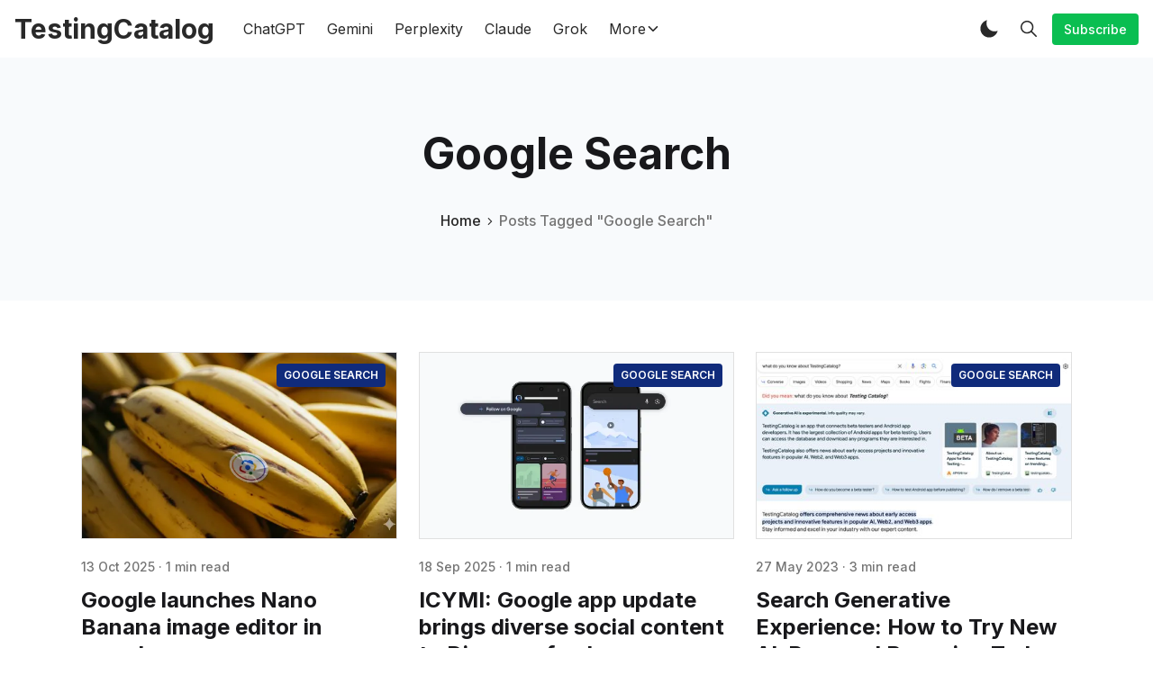

--- FILE ---
content_type: text/html; charset=utf-8
request_url: https://www.testingcatalog.com/tag/google-search/
body_size: 14286
content:
<!DOCTYPE html>
<!--
    Design by:
    ——————————
        GODO FREDO
        ✉ https://godofredo.ninja
        ✎ @GodoFredoNinja
        ✈ Lima - Perú
-->
<html lang="en">
<head>
    <meta charset="utf-8" />
    <meta http-equiv="X-UA-Compatible" content="IE=edge" />

    <title>Google Search - TestingCatalog</title>

    <meta name="HandheldFriendly" content="True" />
    <meta name="viewport" content="width=device-width, initial-scale=1">

    <script>
        if (localStorage.theme === 'dark' || (!('theme' in localStorage) && window.matchMedia('(prefers-color-scheme: dark)').matches)) {
            document.querySelector('html').classList.add('dark');
        } else {
            document.querySelector('html').classList.remove('dark');
        }
    </script>

    <link rel="preload" href="https://fonts.googleapis.com/css2?family=Inter:wght@400;500;600;700&family=PT+Serif:ital,wght@0,400;0,700;1,400&display=swap" as="style" onload="this.onload=null;this.rel='stylesheet'"/>
    <noscript><link rel="preconnect" href="https://fonts.gstatic.com"><link href="https://fonts.googleapis.com/css2?family=Inter:wght@400;500;600;700&family=PT+Serif:ital,wght@0,400;0,700;1,400&display=swap" rel="stylesheet"></noscript>

    <link rel="stylesheet" type="text/css" href="https://www.testingcatalog.com/assets/styles/main.css?v=941aff9904"/>


    <script type="application/ld+json">
    {
        "@context": "https://schema.org",
        "@type": "WebSite",
        "publisher": {
            "@type": "Organization",
            "name": "TestingCatalog",
            "url": "https://www.testingcatalog.com/",
            "logo": {
                "@type": "ImageObject",
                "url": "https://www.testingcatalog.com/content/images/size/w256h256/2023/01/5iVVRzJO_400x400.jpeg",
                "width": 60,
                "height": 60
            }
        },
        "name": "TestingCatalog",
        "url": "https://www.testingcatalog.com/",
        "mainEntityOfPage": "https://www.testingcatalog.com/",
        "description": "Short news about early access projects and recent features on popular AI, web2 and web3 apps for bloggers, content creators, degens and other professionals"
    }
    </script>

    <link rel="icon" href="https://www.testingcatalog.com/content/images/size/w256h256/2023/01/5iVVRzJO_400x400.jpeg" type="image/jpeg">
    <link rel="canonical" href="https://www.testingcatalog.com/tag/google-search/">
    <meta name="referrer" content="no-referrer-when-downgrade">
    
    <meta property="og:site_name" content="TestingCatalog">
    <meta property="og:type" content="website">
    <meta property="og:title" content="Google Search - TestingCatalog">
    <meta property="og:description" content="Reporting AI nonsense. A future news media, driven by virtual assistants">
    <meta property="og:url" content="https://www.testingcatalog.com/tag/google-search/">
    <meta property="article:publisher" content="https://www.facebook.com/testingcatalog">
    <meta name="twitter:card" content="summary">
    <meta name="twitter:title" content="Google Search - TestingCatalog">
    <meta name="twitter:description" content="Reporting AI nonsense. A future news media, driven by virtual assistants">
    <meta name="twitter:url" content="https://www.testingcatalog.com/tag/google-search/">
    <meta name="twitter:site" content="@testingcatalog">
    
    <script type="application/ld+json">
{
    "@context": "https://schema.org",
    "@type": "Series",
    "publisher": {
        "@type": "Organization",
        "name": "TestingCatalog",
        "url": "https://www.testingcatalog.com/",
        "logo": {
            "@type": "ImageObject",
            "url": "https://www.testingcatalog.com/content/images/size/w256h256/2023/01/5iVVRzJO_400x400.jpeg",
            "width": 60,
            "height": 60
        }
    },
    "url": "https://www.testingcatalog.com/tag/google-search/",
    "name": "Google Search",
    "mainEntityOfPage": "https://www.testingcatalog.com/tag/google-search/"
}
    </script>

    <meta name="generator" content="Ghost 6.12">
    <link rel="alternate" type="application/rss+xml" title="TestingCatalog" href="https://www.testingcatalog.com/rss/">
    <script defer src="https://cdn.jsdelivr.net/ghost/portal@~2.56/umd/portal.min.js" data-i18n="true" data-ghost="https://www.testingcatalog.com/" data-key="7fe9f798ac0518647464548787" data-api="https://testingcatalog.ghost.io/ghost/api/content/" data-locale="en" crossorigin="anonymous"></script><style id="gh-members-styles">.gh-post-upgrade-cta-content,
.gh-post-upgrade-cta {
    display: flex;
    flex-direction: column;
    align-items: center;
    font-family: -apple-system, BlinkMacSystemFont, 'Segoe UI', Roboto, Oxygen, Ubuntu, Cantarell, 'Open Sans', 'Helvetica Neue', sans-serif;
    text-align: center;
    width: 100%;
    color: #ffffff;
    font-size: 16px;
}

.gh-post-upgrade-cta-content {
    border-radius: 8px;
    padding: 40px 4vw;
}

.gh-post-upgrade-cta h2 {
    color: #ffffff;
    font-size: 28px;
    letter-spacing: -0.2px;
    margin: 0;
    padding: 0;
}

.gh-post-upgrade-cta p {
    margin: 20px 0 0;
    padding: 0;
}

.gh-post-upgrade-cta small {
    font-size: 16px;
    letter-spacing: -0.2px;
}

.gh-post-upgrade-cta a {
    color: #ffffff;
    cursor: pointer;
    font-weight: 500;
    box-shadow: none;
    text-decoration: underline;
}

.gh-post-upgrade-cta a:hover {
    color: #ffffff;
    opacity: 0.8;
    box-shadow: none;
    text-decoration: underline;
}

.gh-post-upgrade-cta a.gh-btn {
    display: block;
    background: #ffffff;
    text-decoration: none;
    margin: 28px 0 0;
    padding: 8px 18px;
    border-radius: 4px;
    font-size: 16px;
    font-weight: 600;
}

.gh-post-upgrade-cta a.gh-btn:hover {
    opacity: 0.92;
}</style><script async src="https://js.stripe.com/v3/"></script>
    <script defer src="https://cdn.jsdelivr.net/ghost/sodo-search@~1.8/umd/sodo-search.min.js" data-key="7fe9f798ac0518647464548787" data-styles="https://cdn.jsdelivr.net/ghost/sodo-search@~1.8/umd/main.css" data-sodo-search="https://testingcatalog.ghost.io/" data-locale="en" crossorigin="anonymous"></script>
    
    <link href="https://www.testingcatalog.com/webmentions/receive/" rel="webmention">
    <script defer src="/public/cards.min.js?v=941aff9904"></script>
    <link rel="stylesheet" type="text/css" href="/public/cards.min.css?v=941aff9904">
    <script defer src="/public/member-attribution.min.js?v=941aff9904"></script>
    <script defer src="/public/ghost-stats.min.js?v=941aff9904" data-stringify-payload="false" data-datasource="analytics_events" data-storage="localStorage" data-host="https://www.testingcatalog.com/.ghost/analytics/api/v1/page_hit"  tb_site_uuid="2a1b1782-8506-4d7d-bf53-ad3fb52e2a0f" tb_post_uuid="undefined" tb_post_type="null" tb_member_uuid="undefined" tb_member_status="undefined"></script><style>:root {--ghost-accent-color: #0abe51;}</style>
    
<script>
function myScripts() {

   // Paste here your scripts that use cookies requiring consent. See examples below

   // Google Analytics, you need to change 'UA-00000000-1' to your ID
      (function(i,s,o,g,r,a,m){i['GoogleAnalyticsObject']=r;i[r]=i[r]||function(){
          (i[r].q=i[r].q||[]).push(arguments)},i[r].l=1*new Date();a=s.createElement(o),
          m=s.getElementsByTagName(o)[0];a.async=1;a.src=g;m.parentNode.insertBefore(a,m)
      })(window,document,'script','//www.google-analytics.com/analytics.js','ga');
      ga('create', 'UA-61343676-4', 'auto');
      ga('send', 'pageview');

   // Facebook Pixel Code, you need to change '000000000000000' to your PixelID

}
</script>

<!-- <script data-ad-client="ca-pub-6041447045919502" async src="https://pagead2.googlesyndication.com/pagead/js/adsbygoogle.js">
</script> -->
<script async src="https://pagead2.googlesyndication.com/pagead/js/adsbygoogle.js?client=ca-pub-7720198515757425"
     crossorigin="anonymous"></script>

<!-- Google tag (gtag.js) -->
<script async src="https://www.googletagmanager.com/gtag/js?id=G-PQ6XBF19W0"></script>
<script>
  window.dataLayer = window.dataLayer || [];
  function gtag(){dataLayer.push(arguments);}
  gtag('js', new Date());

  gtag('config', 'G-PQ6XBF19W0');
</script>

<!-- Google Tag Manager -->
<script>(function(w,d,s,l,i){w[l]=w[l]||[];w[l].push({'gtm.start':
new Date().getTime(),event:'gtm.js'});var f=d.getElementsByTagName(s)[0],
j=d.createElement(s),dl=l!='dataLayer'?'&l='+l:'';j.async=true;j.src=
'https://www.googletagmanager.com/gtm.js?id='+i+dl;f.parentNode.insertBefore(j,f);
})(window,document,'script','dataLayer','GTM-KV5QNWZ');</script>
<!-- End Google Tag Manager -->

<style>
    a[data-portal="account/plans"] {
        display: none;
    }
    a[data-portal="signin"] {
        display: none;
    }
    #account-menu {
        display: none;
    }
</style>
    <link rel="preconnect" href="https://fonts.bunny.net"><link rel="stylesheet" href="https://fonts.bunny.net/css?family=roboto:400,500,700"><style>:root {--gh-font-heading: Roboto;--gh-font-body: Roboto;}</style>

    
</head>
<body class="is-tag">
    <div class="simply-viewport flex flex-col justify-start">
        

        <header class="header js-header h-16 w-full text-sm flex items-center sticky top-0 z-20">
    <div class="header-wrap mx-auto flex items-center flex-auto px-4 w-full max-w-extreme">
        <div class="header-left mr-5 flex flex-none items-center">
            <a href="https://www.testingcatalog.com"
                class="header-logo inline-block leading-none godo-tracking"
                data-event-category="Header"
                data-event-action="Logo"
                data-event-label="Click"
                data-event-non-interaction="true">
                    <span class="text-3xl font-bold text-logo">TestingCatalog</span>
            </a>
        </div>

                

<nav class="header-center mainMenu relative flex items-center pr-5 grow overflow-auto lg:overflow-visible">
    <ul itemscope
        itemtype="http://www.schema.org/SiteNavigationElement"
        class="nav hidden lg:flex whitespace-nowrap">

        <li itemprop="name">
            <a itemprop="url"
                href="https://www.testingcatalog.com/tag/chatgpt/"
                class="mainMenu-link godo-tracking h-16 flex items-center p-3 text-base text-header-link hover:text-primary"
                data-event-category="Header"
                data-event-action="Menu"
                data-event-label="ChatGPT"
                data-event-non-interaction="true">
                ChatGPT
            </a>
        </li>
        <li itemprop="name">
            <a itemprop="url"
                href="https://www.testingcatalog.com/tag/gemini/"
                class="mainMenu-link godo-tracking h-16 flex items-center p-3 text-base text-header-link hover:text-primary"
                data-event-category="Header"
                data-event-action="Menu"
                data-event-label="Gemini"
                data-event-non-interaction="true">
                Gemini
            </a>
        </li>
        <li itemprop="name">
            <a itemprop="url"
                href="https://www.testingcatalog.com/tag/perplexity/"
                class="mainMenu-link godo-tracking h-16 flex items-center p-3 text-base text-header-link hover:text-primary"
                data-event-category="Header"
                data-event-action="Menu"
                data-event-label="Perplexity"
                data-event-non-interaction="true">
                Perplexity
            </a>
        </li>
        <li itemprop="name">
            <a itemprop="url"
                href="https://www.testingcatalog.com/tag/claude/"
                class="mainMenu-link godo-tracking h-16 flex items-center p-3 text-base text-header-link hover:text-primary"
                data-event-category="Header"
                data-event-action="Menu"
                data-event-label="Claude"
                data-event-non-interaction="true">
                Claude
            </a>
        </li>
        <li itemprop="name">
            <a itemprop="url"
                href="https://www.testingcatalog.com/tag/grok/"
                class="mainMenu-link godo-tracking h-16 flex items-center p-3 text-base text-header-link hover:text-primary"
                data-event-category="Header"
                data-event-action="Menu"
                data-event-label="Grok"
                data-event-non-interaction="true">
                Grok
            </a>
        </li>

        <li class="dropdown is-hoverable">
            <a href="#" class="mainMenu-link dropdown-trigger h-16 flex items-center p-3 text-base text-header-link hover:text-primary">
                <span>More</span>
                <svg class="icon is-small transform rotate-90"><use xlink:href="#icon-arrow-forward"></use></svg>
            </a>
            <div class="dropdown-menu whitespace-normal">
                <div class="dropdown-content">
                    <div class="js-dropdown-menu text-base"></div>
                    <hr class="dropdown-divider my-3">
                    <div class="js-social-media social-media social-media">
    <a class="godo-tracking p-2 inline-block hover:opacity-70"
        data-event-category="Header"
        data-event-action="Social"
        data-event-label="Facebook"
        data-event-non-interaction="true"
        title="Facebook testingcatalog"
        aria-label="Facebook testingcatalog"
        href="https://www.facebook.com/testingcatalog"
        target="_blank"
        rel="noopener noreferrer">
        <svg class="icon icon--facebook"><use xlink:href="#icon-facebook"></use></svg>
    </a>

    <a class="godo-tracking p-2 inline-block hover:opacity-70"
        data-event-category="Header"
        data-event-action="Social"
        data-event-label="Twitter"
        data-event-non-interaction="true"
        title="Twitter @testingcatalog"
        aria-label="Twitter @testingcatalog"
        href="https://x.com/testingcatalog"
        target="_blank"
        rel="noopener noreferrer">
        <svg class="icon icon--twitter"><use xlink:href="#icon-twitter"></use></svg>
    </a>
</div>                </div>
            </div>
        </li>

    </ul>
</nav>



        <div class="header-right flex-none flex justify-end items-center">
            <a role="button" class="js-dark-mode button is-white items-center mr-2" aria-label="Dark and Light Mode">
                <svg class="icon icon--moon m-0" style="margin-right:calc(-0.5em - 1px)"><use xlink:href="#icon-moon"></use></svg>
                <svg class="icon icon--sunny m-0 hidden" style="margin-left:calc(-0.5em - 1px)"><use xlink:href="#icon-sunny"></use></svg>
            </a>

            <a href="#/search"
                role="button"
                aria-label="Toggle Search"
                class="godo-tracking button is-white mr-2"
                aria-haspopup="true"
                data-event-category="Header"
                data-event-action="Search"
                data-event-label="Click"
                data-event-non-interaction="true"
                data-ghost-search>
                <svg class="icon icon--search"><use xlink:href="#icon-search"></use></svg>
            </a>

            
<a data-portal="signin" class="button is-white mr-2 text-sm font-medium hidden md:flex" href="#/portal/signin">Log in</a>
<a data-portal="signup" class="button is-primary text-sm font-medium hidden md:flex" href="#/portal/signup">Subscribe</a>



            <a href="javascript:;" role="button" aria-label="Show Navigation Menu" class="js-menu-toggle menu-burger button is-white relative lg:hidden"><span></span><span></span><span></span></a>
        </div>
    </div>
</header>

<div class="nav-mob fixed inset-0 pt-16 header-bg h-screen z-10 w-full text-center overflow-y-auto lg:hidden">
    <div class="nav-mob-wrap absolute inset-0 top-16 pt-5 flex flex-col">

        
        <div class="py-4 flex justify-center md:hidden">
            <a data-portal="signin" class="button mr-2 is-black text-sm font-medium" href="#">Log in</a>
            <a data-portal="account/plans" class="button is-primary text-sm font-medium" href="#">Subscribe</a>
        </div>
        


        <div class="py-4 flex-auto">

<ul>
    <li>
        <a href="https://www.testingcatalog.com/tag/chatgpt/" class="block px-5 py-2 font-medium text-22 leading-tight">ChatGPT</a>
    </li>
    <li>
        <a href="https://www.testingcatalog.com/tag/gemini/" class="block px-5 py-2 font-medium text-22 leading-tight">Gemini</a>
    </li>
    <li>
        <a href="https://www.testingcatalog.com/tag/perplexity/" class="block px-5 py-2 font-medium text-22 leading-tight">Perplexity</a>
    </li>
    <li>
        <a href="https://www.testingcatalog.com/tag/claude/" class="block px-5 py-2 font-medium text-22 leading-tight">Claude</a>
    </li>
    <li>
        <a href="https://www.testingcatalog.com/tag/grok/" class="block px-5 py-2 font-medium text-22 leading-tight">Grok</a>
    </li>
</ul>

</div>

        <div class="js-social-media social-media nav-mob-social-media social-media is-inline py-4">
    <a class="godo-tracking p-2 inline-block hover:opacity-70"
        data-event-category="Header"
        data-event-action="Social"
        data-event-label="Facebook"
        data-event-non-interaction="true"
        title="Facebook testingcatalog"
        aria-label="Facebook testingcatalog"
        href="https://www.facebook.com/testingcatalog"
        target="_blank"
        rel="noopener noreferrer">
        <svg class="icon icon--facebook"><use xlink:href="#icon-facebook"></use></svg>
    </a>

    <a class="godo-tracking p-2 inline-block hover:opacity-70"
        data-event-category="Header"
        data-event-action="Social"
        data-event-label="Twitter"
        data-event-non-interaction="true"
        title="Twitter @testingcatalog"
        aria-label="Twitter @testingcatalog"
        href="https://x.com/testingcatalog"
        target="_blank"
        rel="noopener noreferrer">
        <svg class="icon icon--twitter"><use xlink:href="#icon-twitter"></use></svg>
    </a>
</div>    </div>
</div>

        <main class="simply-main relative min-h-lg">



<section class="tag py-12 md:py-vw6 bg-gray-150">
    <div class="mx-auto px-4 max-w-5xl text-center">
        <h1 class="capitalize text-4xl text-title lg:text-5xl">Google Search</h1>

        <div class="text-center font-medium mt-8">
            <a class="hover:text-primary" href="https://www.testingcatalog.com">Home</a>
            <svg class="icon h-3 w-3"><use xlink:href="#icon-arrow-forward"></use></svg>
            <span class="text-gray-500">Posts Tagged "Google Search"</span>
        </div>

        
    </div>
</section>

<div class="site-post py-vmin8 px-4">
    <div class="js-feed-entry mx-auto max-w-1100 grid md:grid-cols-2 lg:grid-cols-3 gap-6">
            <article class="story js-story flex flex-col grow relative mb-3">
        <figure class="story-image mb-5 h-52 relative border border-gray-300 bg-gray-200 overflow-hidden">
            <a href="/google-launches-nano-banana-image-editor-in-search/">
                <img class="story-img inset-image block blur-up lazyload"
                    src="[data-uri]"
                    data-srcset="/content/images/size/w100/2025/10/BananaLens-2096x1182.width-1200.format-webp.webp 100w,
                        /content/images/size/w300/2025/10/BananaLens-2096x1182.width-1200.format-webp.webp 300w,
                        /content/images/size/w600/2025/10/BananaLens-2096x1182.width-1200.format-webp.webp 600w,
                        /content/images/size/w1000/2025/10/BananaLens-2096x1182.width-1200.format-webp.webp 1000w"
                    data-sizes="auto"
                    alt="Image: Google"
                />
            </a>

            <a href="https://www.testingcatalog.com/tag/google-search/"
    title="Go to Google Search"
    class="py-1 px-2 rounded inline-block text-xs bg-dark-blue-500 text-white font-semibold uppercase absolute top-3 right-3"
    >
    Google Search
</a>
        </figure>

        <div class="story-body flex flex-col grow">
            <div class="hh-date flex items-center mb-3 text-sm font-medium text-gray-500">
    <time class="datetime capitalize" datetime="2025-10-13" title="Updated 13 Oct 2025">13 Oct 2025</time>
    <span class="bull mx-1">·</span>
    <span class="readingTime cursor-default" title="1 min read">1 min read</span>
    
</div>

            <h2 class="story-title text-2xl font-sans text-title leading-tight mb-3"><a href="/google-launches-nano-banana-image-editor-in-search/" class="block">Google launches Nano Banana image editor in search</a></h2>

            <p class="story-excerpt mb-5 text-lg leading-normal text-gray-500">
                <a href="/google-launches-nano-banana-image-editor-in-search/" class="block line-clamp-3">What&#39;s new? Google has launched Nano Banana to edit images in search with crop, resize, brightness, contrast and annotate; available on desktop and mobile in many regions;</a>
            </p>


            <a href="/google-launches-nano-banana-image-editor-in-search/" class="link is-hover font-medium">Read more<svg class="icon is-medium"><use xlink:href="#icon-arrow"></use></svg></a>
        </div>

</article>            <article class="story js-story flex flex-col grow relative mb-3">
        <figure class="story-image mb-5 h-52 relative border border-gray-300 bg-gray-200 overflow-hidden">
            <a href="/google-app-update-brings-diverse-social-content-to-discover-feed/">
                <img class="story-img inset-image block blur-up lazyload"
                    src="[data-uri]"
                    data-srcset="/content/images/size/w100/2025/09/Discover_hero.width-2200.format-webp.webp 100w,
                        /content/images/size/w300/2025/09/Discover_hero.width-2200.format-webp.webp 300w,
                        /content/images/size/w600/2025/09/Discover_hero.width-2200.format-webp.webp 600w,
                        /content/images/size/w1000/2025/09/Discover_hero.width-2200.format-webp.webp 1000w"
                    data-sizes="auto"
                    alt="Image: Google"
                />
            </a>

            <a href="https://www.testingcatalog.com/tag/google-search/"
    title="Go to Google Search"
    class="py-1 px-2 rounded inline-block text-xs bg-dark-blue-500 text-white font-semibold uppercase absolute top-3 right-3"
    >
    Google Search
</a>
        </figure>

        <div class="story-body flex flex-col grow">
            <div class="hh-date flex items-center mb-3 text-sm font-medium text-gray-500">
    <time class="datetime capitalize" datetime="2025-09-18" title="Updated 18 Sep 2025">18 Sep 2025</time>
    <span class="bull mx-1">·</span>
    <span class="readingTime cursor-default" title="1 min read">1 min read</span>
    
</div>

            <h2 class="story-title text-2xl font-sans text-title leading-tight mb-3"><a href="/google-app-update-brings-diverse-social-content-to-discover-feed/" class="block">ICYMI: Google app update brings diverse social content to Discover feed</a></h2>

            <p class="story-excerpt mb-5 text-lg leading-normal text-gray-500">
                <a href="/google-app-update-brings-diverse-social-content-to-discover-feed/" class="block line-clamp-3">What&#39;s new? Google app update delivers a discover feed with posts from X, Instagram and YouTube Shorts; new follow and preview options let users view creators&#39; latest content;</a>
            </p>


            <a href="/google-app-update-brings-diverse-social-content-to-discover-feed/" class="link is-hover font-medium">Read more<svg class="icon is-medium"><use xlink:href="#icon-arrow"></use></svg></a>
        </div>

</article>            <article class="story js-story flex flex-col grow relative mb-3">
        <figure class="story-image mb-5 h-52 relative border border-gray-300 bg-gray-200 overflow-hidden">
            <a href="/generative-google-search-how-to-experience-ai-powered-browsing-today/">
                <img class="story-img inset-image block blur-up lazyload"
                    src="[data-uri]"
                    data-srcset="/content/images/size/w100/2023/05/screenshot-www.google.com-2023.05.27-08_42_17.jpg 100w,
                        /content/images/size/w300/2023/05/screenshot-www.google.com-2023.05.27-08_42_17.jpg 300w,
                        /content/images/size/w600/2023/05/screenshot-www.google.com-2023.05.27-08_42_17.jpg 600w,
                        /content/images/size/w1000/2023/05/screenshot-www.google.com-2023.05.27-08_42_17.jpg 1000w"
                    data-sizes="auto"
                    alt="Search Generative Experience: How to Try New AI-Powered Browsing Today"
                />
            </a>

            <a href="https://www.testingcatalog.com/tag/google-search/"
    title="Go to Google Search"
    class="py-1 px-2 rounded inline-block text-xs bg-dark-blue-500 text-white font-semibold uppercase absolute top-3 right-3"
    >
    Google Search
</a>
        </figure>

        <div class="story-body flex flex-col grow">
            <div class="hh-date flex items-center mb-3 text-sm font-medium text-gray-500">
    <time class="datetime capitalize" datetime="2023-05-27" title="Updated 19 Nov 2023">27 May 2023</time>
    <span class="bull mx-1">·</span>
    <span class="readingTime cursor-default" title="3 min read">3 min read</span>
    
</div>

            <h2 class="story-title text-2xl font-sans text-title leading-tight mb-3"><a href="/generative-google-search-how-to-experience-ai-powered-browsing-today/" class="block">Search Generative Experience: How to Try New AI-Powered Browsing Today</a></h2>

            <p class="story-excerpt mb-5 text-lg leading-normal text-gray-500">
                <a href="/generative-google-search-how-to-experience-ai-powered-browsing-today/" class="block line-clamp-3">🧪 Early Access guide to SGE, Search Generative Experience from Google. Find out how to try it yourself from anywhere via Google Search Labs</a>
            </p>


            <a href="/generative-google-search-how-to-experience-ai-powered-browsing-today/" class="link is-hover font-medium">Read more<svg class="icon is-medium"><use xlink:href="#icon-arrow"></use></svg></a>
        </div>

</article>            <article class="story js-story flex flex-col grow relative mb-3">
        <figure class="story-image mb-5 h-52 relative border border-gray-300 bg-gray-200 overflow-hidden">
            <a href="/now-you-can-turn-off-personal-results-from-google-search-results-on-android/">
                <img class="story-img inset-image block blur-up lazyload"
                    src="[data-uri]"
                    data-srcset="/content/images/size/w100/2021/09/9f9138ab-aae1-48e7-a441-0ec22f980bea.jpeg 100w,
                        /content/images/size/w300/2021/09/9f9138ab-aae1-48e7-a441-0ec22f980bea.jpeg 300w,
                        /content/images/size/w600/2021/09/9f9138ab-aae1-48e7-a441-0ec22f980bea.jpeg 600w,
                        /content/images/size/w1000/2021/09/9f9138ab-aae1-48e7-a441-0ec22f980bea.jpeg 1000w"
                    data-sizes="auto"
                    alt="Now you can turn off personal results from Google Search results on Android"
                />
            </a>

            <a href="https://www.testingcatalog.com/tag/google-search/"
    title="Go to Google Search"
    class="py-1 px-2 rounded inline-block text-xs bg-dark-blue-500 text-white font-semibold uppercase absolute top-3 right-3"
    >
    Google Search
</a>
        </figure>

        <div class="story-body flex flex-col grow">
            <div class="hh-date flex items-center mb-3 text-sm font-medium text-gray-500">
    <time class="datetime capitalize" datetime="2021-09-21" title="Updated 19 Nov 2023">21 Sep 2021</time>
    <span class="bull mx-1">·</span>
    <span class="readingTime cursor-default" title="1 min read">1 min read</span>
    
</div>

            <h2 class="story-title text-2xl font-sans text-title leading-tight mb-3"><a href="/now-you-can-turn-off-personal-results-from-google-search-results-on-android/" class="block">Now you can turn off personal results from Google Search results on Android</a></h2>

            <p class="story-excerpt mb-5 text-lg leading-normal text-gray-500">
                <a href="/now-you-can-turn-off-personal-results-from-google-search-results-on-android/" class="block line-clamp-3">This setting also exists on the web and now you can find it in the Android app as well. With this toggle, you can disable or enable personal recommendations, autocomplete</a>
            </p>


            <a href="/now-you-can-turn-off-personal-results-from-google-search-results-on-android/" class="link is-hover font-medium">Read more<svg class="icon is-medium"><use xlink:href="#icon-arrow"></use></svg></a>
        </div>

</article>            <article class="story js-story flex flex-col grow relative mb-3">
        <figure class="story-image mb-5 h-52 relative border border-gray-300 bg-gray-200 overflow-hidden">
            <a href="/google-is-pushing-new-stock-market-watchlist-notifications-along-with-an-updated-finance-layout/">
                <img class="story-img inset-image block blur-up lazyload"
                    src="[data-uri]"
                    data-srcset="/content/images/size/w100/2021/03/photo5409067918819438968.jpg 100w,
                        /content/images/size/w300/2021/03/photo5409067918819438968.jpg 300w,
                        /content/images/size/w600/2021/03/photo5409067918819438968.jpg 600w,
                        /content/images/size/w1000/2021/03/photo5409067918819438968.jpg 1000w"
                    data-sizes="auto"
                    alt="Google is pushing stock market watchlist notifications along with an updated finance layout"
                />
            </a>

            <a href="https://www.testingcatalog.com/tag/google-assistant/"
    title="Go to Google Assistant"
    class="py-1 px-2 rounded inline-block text-xs bg-dark-blue-500 text-white font-semibold uppercase absolute top-3 right-3"
    >
    Google Assistant
</a>
        </figure>

        <div class="story-body flex flex-col grow">
            <div class="hh-date flex items-center mb-3 text-sm font-medium text-gray-500">
    <time class="datetime capitalize" datetime="2021-03-29" title="Updated 19 Nov 2023">29 Mar 2021</time>
    <span class="bull mx-1">·</span>
    <span class="readingTime cursor-default" title="2 min read">2 min read</span>
    
</div>

            <h2 class="story-title text-2xl font-sans text-title leading-tight mb-3"><a href="/google-is-pushing-new-stock-market-watchlist-notifications-along-with-an-updated-finance-layout/" class="block">Google is pushing stock market watchlist notifications along with an updated finance layout</a></h2>

            <p class="story-excerpt mb-5 text-lg leading-normal text-gray-500">
                <a href="/google-is-pushing-new-stock-market-watchlist-notifications-along-with-an-updated-finance-layout/" class="block line-clamp-3">If you have stock tickers that you are watching via Google or Google Assistant, you may receive a push notification with &quot;how your watchlist did today&quot;. This push</a>
            </p>


            <a href="/google-is-pushing-new-stock-market-watchlist-notifications-along-with-an-updated-finance-layout/" class="link is-hover font-medium">Read more<svg class="icon is-medium"><use xlink:href="#icon-arrow"></use></svg></a>
        </div>

</article>            <article class="story js-story flex flex-col grow relative mb-3">
        <figure class="story-image mb-5 h-52 relative border border-gray-300 bg-gray-200 overflow-hidden">
            <a href="/google-app-for-android-pushed-its-new-designs-of-lenses-icon-voice-search-view-and-more/">
                <img class="story-img inset-image block blur-up lazyload"
                    src="[data-uri]"
                    data-srcset="/content/images/size/w100/2021/03/photo5397925820170875253.jpg 100w,
                        /content/images/size/w300/2021/03/photo5397925820170875253.jpg 300w,
                        /content/images/size/w600/2021/03/photo5397925820170875253.jpg 600w,
                        /content/images/size/w1000/2021/03/photo5397925820170875253.jpg 1000w"
                    data-sizes="auto"
                    alt="Google app for Android pushed its new designs of Lenses icon, Voice Search view, and more"
                />
            </a>

            <a href="https://www.testingcatalog.com/tag/google-search/"
    title="Go to Google Search"
    class="py-1 px-2 rounded inline-block text-xs bg-dark-blue-500 text-white font-semibold uppercase absolute top-3 right-3"
    >
    Google Search
</a>
        </figure>

        <div class="story-body flex flex-col grow">
            <div class="hh-date flex items-center mb-3 text-sm font-medium text-gray-500">
    <time class="datetime capitalize" datetime="2021-03-26" title="Updated 19 Nov 2023">26 Mar 2021</time>
    <span class="bull mx-1">·</span>
    <span class="readingTime cursor-default" title="1 min read">1 min read</span>
    
</div>

            <h2 class="story-title text-2xl font-sans text-title leading-tight mb-3"><a href="/google-app-for-android-pushed-its-new-designs-of-lenses-icon-voice-search-view-and-more/" class="block">Google app for Android pushed its new designs of Lenses icon, Voice Search view, and more</a></h2>

            <p class="story-excerpt mb-5 text-lg leading-normal text-gray-500">
                <a href="/google-app-for-android-pushed-its-new-designs-of-lenses-icon-voice-search-view-and-more/" class="block line-clamp-3">Most of these changes were reported earlier here and there and this time Google app got another rollout wave that made these changes available to more people.

To know how</a>
            </p>


            <a href="/google-app-for-android-pushed-its-new-designs-of-lenses-icon-voice-search-view-and-more/" class="link is-hover font-medium">Read more<svg class="icon is-medium"><use xlink:href="#icon-arrow"></use></svg></a>
        </div>

</article>            <article class="story js-story flex flex-col grow relative mb-3">
        <figure class="story-image mb-5 h-52 relative border border-gray-300 bg-gray-200 overflow-hidden">
            <a href="/google-search-app-is-testing-a-bottom-bar-that-shows-other-web-results-for-a-particular-webpage/">
                <img class="story-img inset-image block blur-up lazyload"
                    src="[data-uri]"
                    data-srcset="/content/images/size/w100/2021/02/photo5269226120123888289.jpg 100w,
                        /content/images/size/w300/2021/02/photo5269226120123888289.jpg 300w,
                        /content/images/size/w600/2021/02/photo5269226120123888289.jpg 600w,
                        /content/images/size/w1000/2021/02/photo5269226120123888289.jpg 1000w"
                    data-sizes="auto"
                    alt="Google search app for Android is testing a bottom bar that shows other web results for the topic"
                />
            </a>

            <a href="https://www.testingcatalog.com/tag/google-apps/"
    title="Go to Google Apps"
    class="py-1 px-2 rounded inline-block text-xs bg-dark-blue-500 text-white font-semibold uppercase absolute top-3 right-3"
    >
    Google Apps
</a>
        </figure>

        <div class="story-body flex flex-col grow">
            <div class="hh-date flex items-center mb-3 text-sm font-medium text-gray-500">
    <time class="datetime capitalize" datetime="2021-02-10" title="Updated 19 Nov 2023">10 Feb 2021</time>
    <span class="bull mx-1">·</span>
    <span class="readingTime cursor-default" title="1 min read">1 min read</span>
    
</div>

            <h2 class="story-title text-2xl font-sans text-title leading-tight mb-3"><a href="/google-search-app-is-testing-a-bottom-bar-that-shows-other-web-results-for-a-particular-webpage/" class="block">Google search app for Android is testing a bottom bar that shows other web results for the topic</a></h2>

            <p class="story-excerpt mb-5 text-lg leading-normal text-gray-500">
                <a href="/google-search-app-is-testing-a-bottom-bar-that-shows-other-web-results-for-a-particular-webpage/" class="block line-clamp-3">This feature is reported to be available to more users (I have it on beta). When you open a page from Google&#39;s discovery tab, you can swipe up</a>
            </p>


            <a href="/google-search-app-is-testing-a-bottom-bar-that-shows-other-web-results-for-a-particular-webpage/" class="link is-hover font-medium">Read more<svg class="icon is-medium"><use xlink:href="#icon-arrow"></use></svg></a>
        </div>

</article>    </div>

    <nav class="pagination flex items-center mt-20 justify-center space-x-4" role="navigation">

    <div class="page-nums space-x-4"></div>

</nav>



</div></main>

        

        <footer class="footer pt-10">
    <section class="mx-auto container">
        <div class="row grid gap-16 lg:grid-cols-3 lg:gap-6">
            <div class="footer-items">
                <h3 class="text-white mb-5 text-xl">About Us</h3>
                <p class="mb-4">Reporting AI nonsense. A future news media, driven by virtual assistants 🤖</p>

                <div class="js-social-media social-media footer-social-media">
    <a class="godo-tracking p-2 inline-block hover:opacity-70"
        data-event-category="Header"
        data-event-action="Social"
        data-event-label="Facebook"
        data-event-non-interaction="true"
        title="Facebook testingcatalog"
        aria-label="Facebook testingcatalog"
        href="https://www.facebook.com/testingcatalog"
        target="_blank"
        rel="noopener noreferrer">
        <svg class="icon icon--facebook"><use xlink:href="#icon-facebook"></use></svg>
    </a>

    <a class="godo-tracking p-2 inline-block hover:opacity-70"
        data-event-category="Header"
        data-event-action="Social"
        data-event-label="Twitter"
        data-event-non-interaction="true"
        title="Twitter @testingcatalog"
        aria-label="Twitter @testingcatalog"
        href="https://x.com/testingcatalog"
        target="_blank"
        rel="noopener noreferrer">
        <svg class="icon icon--twitter"><use xlink:href="#icon-twitter"></use></svg>
    </a>
</div>            </div>

            <div class="footer-items footer-tags leading-tight px-4">
                <h3 class="text-white mb-5 text-xl">Tags</h3>
                
                <div class="mb-3 flex items-center justify-between">
                    <a href="https://www.testingcatalog.com/tag/ai/"
                        title="Latest AI News &amp; Updates"
                        class="capitalize pl-3 border-l-3 border-primary"
                        style="border-color:#ff0000">
                        Latest AI News &amp; Updates
                    </a>
                    <div class="footer-arrow"></div>
                </div>
                
                <div class="mb-3 flex items-center justify-between">
                    <a href="https://www.testingcatalog.com/tag/chatgpt/"
                        title="ChatGPT News"
                        class="capitalize pl-3 border-l-3 border-primary"
                        style="border-color:#f18484">
                        ChatGPT News
                    </a>
                    <div class="footer-arrow"></div>
                </div>
                
                <div class="mb-3 flex items-center justify-between">
                    <a href="https://www.testingcatalog.com/tag/leak/"
                        title="AI Leaks &amp; Rumors 👀"
                        class="capitalize pl-3 border-l-3 border-primary"
                        >
                        AI Leaks &amp; Rumors 👀
                    </a>
                    <div class="footer-arrow"></div>
                </div>
                
                <div class="mb-3 flex items-center justify-between">
                    <a href="https://www.testingcatalog.com/tag/social-apps/"
                        title="Social Apps"
                        class="capitalize pl-3 border-l-3 border-primary"
                        >
                        Social Apps
                    </a>
                    <div class="footer-arrow"></div>
                </div>
                
                <div class="mb-3 flex items-center justify-between">
                    <a href="https://www.testingcatalog.com/tag/release/"
                        title="Release"
                        class="capitalize pl-3 border-l-3 border-primary"
                        >
                        Release
                    </a>
                    <div class="footer-arrow"></div>
                </div>
                
            </div>

            <div class="footer-items">
                <h3 class="text-white mb-5 text-xl">Subscribe</h3>
                <p class="mb-4">Get the best viral stories straight into your inbox!</p>

                <form class="simply-form" data-members-form="subscribe">
                    <input
                        class="footer-form-input"
                        data-members-email
                        type="email"
                        placeholder="youremail@example.com"
                        aria-label="youremail@example.com"
                        autocomplete="off"
                        required
                    />

                    <button class="button is-primary w-full mt-4" type="submit">
                        <span class="button-content">Continue</span>
                        <svg class="button-loader icon is-stroke animate-spin hidden" xmlns="http://www.w3.org/2000/svg" fill="none" viewBox="0 0 24 24">
    <circle class="opacity-25" cx="12" cy="12" r="10" stroke="currentColor" stroke-width="4"></circle>
    <path class="opacity-75" fill="currentColor" d="M4 12a8 8 0 018-8V0C5.373 0 0 5.373 0 12h4zm2 5.291A7.962 7.962 0 014 12H0c0 3.042 1.135 5.824 3 7.938l3-2.647z"></path>
</svg>                    </button>

                    <div class="message-success p-2 rounded-md mt-4 hidden text-sm">
                        <span class="bg-success w-3 h-3 rounded-full inline-block"></span>
                        <strong>Great!</strong> Check your inbox and click the link to confirm your subscription
                    </div>

                    <div class="message-error p-2 rounded-md mt-4 hidden text-sm">
                        <span class="bg-danger w-3 h-3 rounded-full inline-block"></span>
                        Please enter a valid email address!
                    </div>
                </form>
            </div>
        </div>


        <div class="footer-bottom text-center text-sm py-8 mt-8 flex flex-col justify-between lg:items-baseline lg:flex-row lg:text-left">
            <div class="py-4 lg:py-0 flex-none lg:order-1">
<nav class="menu-secondary">
    <ul itemscope itemtype="http://www.schema.org/SiteNavigationElement" role="menu">

        <li itemprop="name" role="menuitem" class="inline-block separator">
            <a itemprop="url" href="https://twitter.com/testingcatalog"
                class="godo-tracking hover:text-primary font-medium p-2 inline-block"
                data-event-category="Footer"
                data-event-action="Menu"
                data-event-label="X"
                data-event-non-interaction="true">X</a>
        </li>
        <li itemprop="name" role="menuitem" class="inline-block separator">
            <a itemprop="url" href="https://t.me/testingcatalog"
                class="godo-tracking hover:text-primary font-medium p-2 inline-block"
                data-event-category="Footer"
                data-event-action="Menu"
                data-event-label="Telegram"
                data-event-non-interaction="true">Telegram</a>
        </li>
        <li itemprop="name" role="menuitem" class="inline-block separator">
            <a itemprop="url" href="https://www.testingcatalog.com/about/"
                class="godo-tracking hover:text-primary font-medium p-2 inline-block"
                data-event-category="Footer"
                data-event-action="Menu"
                data-event-label="About"
                data-event-non-interaction="true">About</a>
        </li>
        <li itemprop="name" role="menuitem" class="inline-block separator">
            <a itemprop="url" href="https://www.testingcatalog.com/contact-us/"
                class="godo-tracking hover:text-primary font-medium p-2 inline-block"
                data-event-category="Footer"
                data-event-action="Menu"
                data-event-label="Contact Us"
                data-event-non-interaction="true">Contact Us</a>
        </li>
        <li itemprop="name" role="menuitem" class="inline-block separator">
            <a itemprop="url" href="https://www.testingcatalog.com/terms/"
                class="godo-tracking hover:text-primary font-medium p-2 inline-block"
                data-event-category="Footer"
                data-event-action="Menu"
                data-event-label="Terms"
                data-event-non-interaction="true">Terms</a>
        </li>
        <li itemprop="name" role="menuitem" class="inline-block ">
            <a itemprop="url" href="https://www.testingcatalog.com/policy/"
                class="godo-tracking hover:text-primary font-medium p-2 inline-block"
                data-event-category="Footer"
                data-event-action="Menu"
                data-event-label="Policy"
                data-event-non-interaction="true">Policy</a>
        </li>

    </ul>
</nav>

</div>

            <div>
                &copy; 2026 TestingCatalog. All rights reserved. Design with
                <svg class="icon is-small animate-pulse text-red-600"><use xlink:href="#icon-heart"></use></svg>
                by
                <a href="https://godofredo.ninja" title="Developer FullStack.">@GodoFredoNinja</a>
            </div>
        </div>
    </section>
</footer>

        
    </div>

    <div class="loadingBar top-0 fixed right-0 left-0 hidden"></div>

    <svg aria-hidden="true" style="position:absolute;width:0;height:0" xmlns="http://www.w3.org/2000/svg" overflow="hidden"><defs><symbol id="icon-link" viewBox="0 0 32 32"><path stroke-linejoin="round" stroke-linecap="round" stroke-width="2.25" d="M13 22H9a6 6 0 110-12h4m6 0h4a6 6 0 110 12h-4m-8.794-6H21.92"/></symbol><symbol id="icon-map" viewBox="0 0 32 32"><path stroke-linejoin="round" stroke-linecap="round" stroke-width="2" d="M28 4L4 15.009h12.5a.5.5 0 01.5.5V28z"/></symbol><symbol id="icon-checkmark" viewBox="0 0 27 32"><path d="M13.333 27.111c6.136 0 11.111-4.974 11.111-11.111S19.47 4.889 13.333 4.889C7.197 4.889 2.222 9.863 2.222 16s4.974 11.111 11.111 11.111zm0 2.222C5.969 29.333 0 23.364 0 16S5.969 2.667 13.333 2.667 26.666 8.636 26.666 16s-5.969 13.333-13.333 13.333zm-1.592-10.398l-4.289-4.287-1.571 1.573 5.861 5.857 9.421-9.443-1.573-1.569-7.849 7.868z"/></symbol><symbol id="icon-sunny" viewBox="0 0 32 32"><path d="M16 24.188a.963.963 0 00-.963.962v2.887a.963.963 0 001.925 0V25.15a.963.963 0 00-.963-.962zM16 3a.963.963 0 00-.963.962v2.887a.963.963 0 001.925 0V3.961a.963.963 0 00-.963-.962zM7.813 16a.963.963 0 00-.963-.963H3.962a.963.963 0 000 1.925H6.85a.963.963 0 00.963-.963zm20.225-.963h-2.887a.963.963 0 000 1.925h2.887a.963.963 0 000-1.926zM9.531 21.506c-.256 0-.5.1-.681.281l-2.044 2.044c-.181.181-.281.425-.281.681a.96.96 0 00.962.962c.256 0 .5-.1.681-.281l2.044-2.044a.966.966 0 000-1.363.96.96 0 00-.681-.281zm12.938-11.012c.256 0 .5-.1.681-.281l2.044-2.044c.181-.181.281-.425.281-.681a.96.96 0 00-.962-.962c-.256 0-.5.1-.681.281l-2.044 2.044c-.181.181-.281.425-.281.681a.96.96 0 00.962.962zm-14.3-3.688c-.181-.181-.425-.281-.681-.281a.96.96 0 00-.962.962c0 .256.1.5.281.681l2.044 2.044c.181.181.425.281.681.281a.96.96 0 00.962-.962c0-.256-.1-.5-.281-.681L8.169 6.806zM23.15 21.788c-.181-.181-.425-.281-.681-.281s-.5.1-.681.281a.966.966 0 000 1.363l2.044 2.044c.181.181.425.281.681.281a.96.96 0 00.962-.962c0-.256-.1-.5-.281-.681l-2.044-2.044zM16 10c-3.306 0-6 2.694-6 6s2.694 6 6 6 6-2.694 6-6-2.694-6-6-6z"/></symbol><symbol id="icon-moon" viewBox="0 0 32 32"><path d="M12.188 7.813c0-1.644.331-3.206.931-4.631-5.7 1.381-9.931 6.513-9.931 12.631 0 7.175 5.825 13 13 13 6.119 0 11.25-4.231 12.631-9.931-1.425.6-2.994.931-4.631.931-6.625 0-12-5.375-12-12z"/></symbol><symbol id="icon-arrow" viewBox="0 0 32 32"><path d="M5.313 17.336h16.232l-7.481 7.481 1.937 1.87 10.688-10.688L16.001 5.311l-1.87 1.87 7.414 7.481H5.313v2.672z"/></symbol><symbol id="icon-close" viewBox="0 0 32 32"><path d="M25.313 8.55l-1.862-1.862-7.45 7.45-7.45-7.45L6.689 8.55l7.45 7.45-7.45 7.45 1.862 1.862 7.45-7.45 7.45 7.45 1.862-1.862-7.45-7.45z"/></symbol><symbol id="icon-comments" viewBox="0 0 32 32"><path d="M26.938 20.038c0-.275.075-.538.206-.762.038-.069.087-.131.131-.194A10.132 10.132 0 0029 13.438C29.019 7.675 24.156 3 18.144 3 12.9 3 8.525 6.569 7.5 11.306c-.15.694-.231 1.4-.231 2.138 0 5.769 4.675 10.569 10.688 10.569.956 0 2.244-.288 2.95-.481s1.406-.45 1.587-.519a1.644 1.644 0 011.212.019l3.544 1.256s.15.063.244.063c.275 0 .5-.219.5-.5a.805.805 0 00-.031-.169l-1.025-3.644z"/><path d="M19.906 24.531c-.225.063-.512.131-.825.2-.656.137-1.494.281-2.125.281-6.012 0-10.688-4.8-10.688-10.569 0-.412.044-.938.094-1.338.037-.269.081-.537.144-.8.063-.281.138-.563.219-.838l-.5.444C4.175 13.698 3 16.249 3 18.905c0 1.831.531 3.594 1.55 5.125.144.219.225.387.2.5s-.744 3.875-.744 3.875a.499.499 0 00.169.481.51.51 0 00.319.113.43.43 0 00.181-.038l3.506-1.381a.972.972 0 01.356-.069s.15-.012.394.081c1.181.462 2.487.75 3.794.75 2.912 0 5.65-1.256 7.506-3.444 0 0 .2-.275.431-.6a9.69 9.69 0 01-.756.231z"/></symbol><symbol id="icon-star" viewBox="0 0 32 32"><path d="M28.938 12h-9.194L16.95 3.662c-.137-.406-.519-.663-.95-.663s-.813.256-.95.663L12.256 12H3c-.55 0-1 .45-1 1 0 .056.006.119.019.169.013.219.112.463.419.706L9.994 19.2l-2.9 8.431c-.144.406 0 .863.344 1.125.181.131.35.244.563.244.206 0 .45-.106.625-.225l7.375-5.256 7.375 5.256c.175.125.419.225.625.225.212 0 .381-.106.556-.244a.99.99 0 00.344-1.125l-2.9-8.431 7.494-5.375.181-.156c.163-.175.325-.412.325-.669 0-.55-.512-1-1.063-1z"/></symbol><symbol id="icon-search" viewBox="0 0 32 32"><path d="M27.719 26.262l-6.675-6.738a9.547 9.547 0 002.094-5.969c0-5.281-4.281-9.563-9.569-9.563S4 8.279 4 13.561s4.281 9.563 9.569 9.563c2.287 0 4.381-.8 6.031-2.137l6.631 6.694a1.025 1.025 0 001.45.038 1.034 1.034 0 00.038-1.456zm-14.15-5.193c-2.006 0-3.894-.781-5.313-2.2s-2.2-3.306-2.2-5.306c0-2.006.781-3.894 2.2-5.306 1.419-1.419 3.306-2.2 5.313-2.2s3.894.781 5.313 2.2a7.46 7.46 0 012.2 5.306 7.438 7.438 0 01-2.2 5.306 7.464 7.464 0 01-5.313 2.2z"/></symbol><symbol id="icon-send" viewBox="0 0 32 32"><path d="M27.244 4.056l-22.944 10a.526.526 0 00.019.956l6.206 3.506a1 1 0 001.144-.113l12.238-10.55c.081-.069.275-.2.35-.125.081.081-.044.269-.113.35L13.556 20.005a.997.997 0 00-.1 1.194l4.056 6.506c.2.394.769.387.95-.012L27.95 4.749a.526.526 0 00-.706-.694z"/></symbol><symbol id="icon-heart" viewBox="0 0 32 32"><path d="M22 3.5h-.063c-2.481 0-4.675 1.313-5.938 3.25-1.262-1.938-3.456-3.25-5.938-3.25h-.063c-3.869.038-7 3.181-7 7.063 0 2.313 1.013 5.594 2.987 8.294 3.763 5.144 10.012 9.644 10.012 9.644s6.25-4.5 10.012-9.644c1.975-2.7 2.988-5.981 2.988-8.294 0-3.881-3.131-7.025-7-7.063z"/></symbol><symbol id="icon-rss" viewBox="0 0 32 32"><path d="M7.494 21.006A3.499 3.499 0 004 24.494c0 1.925 1.569 3.475 3.494 3.475 1.931 0 3.494-1.556 3.494-3.475s-1.563-3.488-3.494-3.488z"/><path d="M4 12v4.994c3 0 5.881.887 8 3.006s3 4.994 3 8h5c0-8.744-7.25-16-16-16z"/><path d="M4 4v4.994c10.688 0 18.994 8.312 18.994 19.006H28C28 14.769 17.25 4 4 4z"/></symbol><symbol id="icon-arrow-forward" viewBox="0 0 32 32"><path d="M18.381 16l-7.944-7.938c-.588-.588-.588-1.537 0-2.119s1.537-.581 2.125 0l9 8.994c.569.569.581 1.481.044 2.069l-9.037 9.056c-.294.294-.681.438-1.063.438s-.769-.144-1.063-.438a1.493 1.493 0 010-2.119l7.938-7.944z"/></symbol><symbol id="icon-twitter" viewBox="0 0 32 32"><path d="M30.75 6.844c-1.087.481-2.25.806-3.475.956a6.079 6.079 0 002.663-3.35 12.02 12.02 0 01-3.844 1.469A6.044 6.044 0 0021.675 4a6.052 6.052 0 00-6.05 6.056c0 .475.05.938.156 1.381A17.147 17.147 0 013.306 5.106a6.068 6.068 0 001.881 8.088c-1-.025-1.938-.3-2.75-.756v.075a6.056 6.056 0 004.856 5.937 6.113 6.113 0 01-1.594.212c-.388 0-.769-.038-1.138-.113a6.06 6.06 0 005.656 4.206 12.132 12.132 0 01-8.963 2.507A16.91 16.91 0 0010.516 28c11.144 0 17.231-9.231 17.231-17.238 0-.262-.006-.525-.019-.781a12.325 12.325 0 003.019-3.138z"/></symbol><symbol id="icon-linkedin" viewBox="0 0 32 32"><path d="M26.075 4H6.05C4.956 4 4 4.787 4 5.869v20.069c0 1.087.956 2.056 2.05 2.056h20.019c1.1 0 1.925-.975 1.925-2.056V5.869C28 4.788 27.169 4 26.075 4zM11.438 24H8V13.312h3.438V24zm-1.6-12.312h-.025c-1.1 0-1.813-.819-1.813-1.844C8 8.8 8.731 8 9.856 8s1.813.794 1.838 1.844c0 1.025-.713 1.844-1.856 1.844zM24 24h-3.438v-5.844c0-1.4-.5-2.356-1.744-2.356-.95 0-1.512.644-1.762 1.269-.094.225-.119.531-.119.844V24h-3.438V13.312h3.438V14.8c.5-.713 1.281-1.738 3.1-1.738 2.256 0 3.962 1.488 3.962 4.694V24z"/></symbol><symbol id="icon-facebook" viewBox="0 0 32 32"><path d="M26.675 4H5.325C4.594 4 4 4.594 4 5.325v21.35C4 27.406 4.594 28 5.325 28H16v-9.5h-2.869V15H16v-2.588c0-3.1 2.15-4.787 4.919-4.787 1.325 0 2.75.1 3.081.144v3.237h-2.206c-1.506 0-1.794.713-1.794 1.762v2.231h3.587l-.469 3.5h-3.119v9.5h6.675c.731 0 1.325-.594 1.325-1.325V5.324c0-.731-.594-1.325-1.325-1.325z"/></symbol><symbol id="icon-github" viewBox="0 0 32 32"><path d="M16 2C8.269 2 2 8.431 2 16.356c0 6.344 4.013 11.719 9.575 13.619.088.019.162.025.238.025.519 0 .719-.381.719-.712 0-.344-.012-1.244-.019-2.444a6.387 6.387 0 01-1.412.169c-2.694 0-3.306-2.094-3.306-2.094-.638-1.656-1.556-2.1-1.556-2.1-1.219-.856-.006-.881.088-.881h.006c1.406.125 2.144 1.488 2.144 1.488.7 1.225 1.637 1.569 2.475 1.569.656 0 1.25-.212 1.6-.375.125-.925.488-1.556.887-1.919-3.106-.363-6.375-1.594-6.375-7.094 0-1.569.544-2.85 1.438-3.85-.144-.363-.625-1.825.137-3.8 0 0 .1-.031.313-.031.506 0 1.65.194 3.537 1.506a13.098 13.098 0 013.506-.481c1.188.006 2.387.162 3.506.481 1.887-1.313 3.031-1.506 3.538-1.506.212 0 .313.031.313.031.762 1.975.281 3.438.137 3.8.894 1.006 1.438 2.287 1.438 3.85 0 5.513-3.275 6.725-6.394 7.081.5.444.95 1.319.95 2.656 0 1.919-.019 3.469-.019 3.938 0 .337.194.719.712.719.075 0 .163-.006.25-.025 5.569-1.9 9.575-7.281 9.575-13.619 0-7.925-6.269-14.356-14-14.356z"/></symbol><symbol id="icon-instagram" viewBox="0 0 32 32"><path d="M21 6c1.325 0 2.581.525 3.531 1.469S26 9.675 26 11v10c0 1.325-.525 2.581-1.469 3.531S22.325 26 21 26H11c-1.325 0-2.581-.525-3.531-1.469S6 22.325 6 21V11c0-1.325.525-2.581 1.469-3.531S9.675 6 11 6h10zm0-2H11c-3.85 0-7 3.15-7 7v10c0 3.85 3.15 7 7 7h10c3.85 0 7-3.15 7-7V11c0-3.85-3.15-7-7-7z"/><path d="M22.5 11c-.831 0-1.5-.669-1.5-1.5S21.669 8 22.5 8a1.5 1.5 0 010 3zM16 12c2.206 0 4 1.794 4 4s-1.794 4-4 4-4-1.794-4-4 1.794-4 4-4zm0-2c-3.313 0-6 2.688-6 6s2.688 6 6 6 6-2.688 6-6-2.688-6-6-6z"/></symbol><symbol id="icon-youtube" viewBox="0 0 32 32"><path d="M31.788 9.3c0-2.813-2.069-5.075-4.625-5.075A227.074 227.074 0 0016.563 4h-1.125c-3.6 0-7.137.063-10.6.225C2.288 4.225.219 6.5.219 9.312A91.857 91.857 0 000 15.987c-.006 2.225.063 4.45.212 6.681 0 2.813 2.069 5.094 4.619 5.094 3.637.169 7.369.244 11.162.238 3.8.012 7.519-.063 11.162-.238 2.556 0 4.625-2.281 4.625-5.094a95.12 95.12 0 00.212-6.688 91.544 91.544 0 00-.206-6.681zm-18.85 12.819V9.838l9.063 6.137-9.063 6.144z"/></symbol><symbol id="icon-whatsapp" viewBox="0 0 32 32"><path d="M16.254 2C8.663 2 2.509 8.106 2.509 15.639c0 2.577.721 4.987 1.972 7.043L2 30l7.61-2.418a13.777 13.777 0 006.644 1.697C23.846 29.279 30 23.172 30 15.64S23.846 2.001 16.254 2.001zm6.835 18.819c-.323.802-1.786 1.533-2.431 1.567s-.663.5-4.178-1.027c-3.514-1.527-5.628-5.24-5.795-5.479s-1.361-1.94-1.297-3.653c.065-1.713 1.003-2.522 1.338-2.858s.718-.397.952-.401c.277-.005.456-.008.661-.001s.512-.043.778.665c.266.708.903 2.447.984 2.624s.132.383.006.611c-.126.228-.19.371-.373.568s-.386.44-.55.591c-.182.167-.373.348-.181.704s.853 1.522 1.861 2.484c1.295 1.236 2.412 1.646 2.756 1.832.345.188.55.167.764-.058.213-.225.915-.984 1.162-1.323s.479-.273.796-.146c.317.128 2.01 1.035 2.355 1.222s.575.283.657.431c.082.149.056.846-.267 1.647z"/></symbol><symbol id="icon-reddit" viewBox="0 0 28 28"><path d="M28 13.219A3.105 3.105 0 0126.297 16c.125.484.187.984.187 1.5 0 4.937-5.578 8.937-12.453 8.937-6.859 0-12.437-4-12.437-8.937 0-.5.063-1 .172-1.469A3.135 3.135 0 010 13.219a3.107 3.107 0 015.375-2.125c2.109-1.469 4.922-2.422 8.047-2.531L15.235.422a.547.547 0 01.641-.406l5.766 1.266a2.337 2.337 0 014.422 1.047 2.34 2.34 0 01-2.344 2.344 2.334 2.334 0 01-2.328-2.328l-5.219-1.156-1.625 7.375c3.141.094 5.984 1.031 8.109 2.5a3.063 3.063 0 012.234-.953A3.107 3.107 0 0128 13.22zM6.531 16.328a2.338 2.338 0 002.328 2.344 2.34 2.34 0 002.344-2.344A2.338 2.338 0 008.859 14a2.334 2.334 0 00-2.328 2.328zm12.656 5.547a.557.557 0 000-.812.566.566 0 00-.797 0c-.938.953-2.953 1.281-4.391 1.281s-3.453-.328-4.391-1.281a.566.566 0 00-.797 0 .557.557 0 000 .812c1.484 1.484 4.344 1.594 5.187 1.594s3.703-.109 5.187-1.594zm-.046-3.203a2.338 2.338 0 002.328-2.344A2.334 2.334 0 0019.141 14a2.338 2.338 0 00-2.344 2.328 2.34 2.34 0 002.344 2.344z"/></symbol></defs></svg>
    <script>
        var prismJs = 'https://www.testingcatalog.com/assets/scripts/prismjs.js?v=941aff9904';
        var prismJsComponents = 'https://cdnjs.cloudflare.com/ajax/libs/prism/1.28.0/components/';
    </script>

    <script>
var followSocialMedia = {
    'instagram': ['https://www.instagram.com/testingcatalog','Instagram'],
};

var instagramFeed  = {
    token: '5744032011.1677ed0.5ec0fbed42d44496a335a431a65b6f57',
    userId: '5744032011',
    userName: '@testingcatalog',
};
</script>

<script>
var disqusShortName = 'haradreborn';
</script>

<script>
    var menuDropdown = {
        'Weekly Newsletter': 'https://www.testingcatalog.com/weekly-newsletter/',
        'For Advertisers': 'https://stan.store/testingcatalog',
        'Follow on Telegram': 'https://t.me/testingcatalog/',
        'Follow on Threads': 'https://www.threads.com/testingcatalog/',
        'Follow on BlueSky': 'https://bsky.app/profile/testingcatalog.com/',
        'Follow on LinkedIn': 'https://www.linkedin.com/company/testingcatalog/'
    };
</script>

<script>
  var searchSettings = {
    key: "a562aa1ba7fac286022ef75f8c",
    url: "https://testingcatalog.ghost.io",
  };
</script>

<script>
  var followSocialMedia = {
    instagram: ["https://www.instagram.com/testingcatalog/", "Instagram"]
  };
</script>

<!-- Google Tag Manager (noscript) -->
<noscript><iframe src="https://www.googletagmanager.com/ns.html?id=GTM-KV5QNWZ"
height="0" width="0" style="display:none;visibility:hidden"></iframe></noscript>
<!-- End Google Tag Manager (noscript) -->

<!-- Twitter conversion tracking base code -->
<script>
!function(e,t,n,s,u,a){e.twq||(s=e.twq=function(){s.exe?s.exe.apply(s,arguments):s.queue.push(arguments);
},s.version='1.1',s.queue=[],u=t.createElement(n),u.async=!0,u.src='https://static.ads-twitter.com/uwt.js',
a=t.getElementsByTagName(n)[0],a.parentNode.insertBefore(u,a))}(window,document,'script');
twq('config','qhj5k');
</script>
<!-- End Twitter conversion tracking base code -->

    <script>
    (function () {
        var pageTotal = parseInt("1");
        var pageCurrent = parseInt("1");
        var limitPage = 5;
        var page = 1;
        var pageNums = document.querySelector('.pagination .page-nums');
        var dots = '<span class="first button pointer-events-none">...</span>';

        if (pageCurrent >= limitPage) {
            page = pageCurrent - 2;
            pageNums.innerHTML += '<a class="first button" href="/tag/google-search/page/' + 1 + '">1</a>';
            pageNums.innerHTML += dots;
        }

        for (i = 0; i < limitPage; i++) {

            if (page === pageCurrent) {
                pageNums.innerHTML += '<a class="current button is-primary" href="/tag/google-search/page/1">1</a>';
            } else if (page <= pageTotal) {
                pageNums.innerHTML += '<a class="button" href="/tag/google-search/page/' + page + '">' + page + '</a>';
            }

            page++;
        }

        if (pageCurrent >= limitPage && pageTotal - 3 >= pageCurrent) {
            pageNums.innerHTML += dots;
            pageNums.innerHTML += '<a class="first button" href="/tag/google-search/page/1">1</a>';
        }
    })();
</script>


    <script src="https://www.testingcatalog.com/assets/scripts/main.js?v=941aff9904"></script>

    
</body>
</html>

--- FILE ---
content_type: text/html; charset=utf-8
request_url: https://www.google.com/recaptcha/api2/aframe
body_size: 258
content:
<!DOCTYPE HTML><html><head><meta http-equiv="content-type" content="text/html; charset=UTF-8"></head><body><script nonce="p-43lLSZuAuNoqJazHfhyg">/** Anti-fraud and anti-abuse applications only. See google.com/recaptcha */ try{var clients={'sodar':'https://pagead2.googlesyndication.com/pagead/sodar?'};window.addEventListener("message",function(a){try{if(a.source===window.parent){var b=JSON.parse(a.data);var c=clients[b['id']];if(c){var d=document.createElement('img');d.src=c+b['params']+'&rc='+(localStorage.getItem("rc::a")?sessionStorage.getItem("rc::b"):"");window.document.body.appendChild(d);sessionStorage.setItem("rc::e",parseInt(sessionStorage.getItem("rc::e")||0)+1);localStorage.setItem("rc::h",'1768769815938');}}}catch(b){}});window.parent.postMessage("_grecaptcha_ready", "*");}catch(b){}</script></body></html>

--- FILE ---
content_type: application/javascript; charset=UTF-8
request_url: https://www.testingcatalog.com/assets/scripts/main.js?v=941aff9904
body_size: 4287
content:
/*!
 * simply v0.4.0
 * Copyright 2026 GodoFredo <hello@godofredo.ninja> (https://github.com/godofredoninja/simply)
 * Licensed under GPLv3
 */!function n(o,i,r){function s(t,e){if(!i[t]){if(!o[t]){var a="function"==typeof require&&require;if(!e&&a)return a(t,!0);if(l)return l(t,!0);throw(e=new Error("Cannot find module '"+t+"'")).code="MODULE_NOT_FOUND",e}a=i[t]={exports:{}},o[t][0].call(a.exports,function(e){return s(o[t][1][e]||e)},a,a.exports,n,o,i,r)}return i[t].exports}for(var l="function"==typeof require&&require,e=0;e<r.length;e++)s(r[e]);return s}({1:[function(e,t,a){t.exports=function(e){return e&&e.__esModule?e:{default:e}},t.exports.__esModule=!0,t.exports.default=t.exports},{}],2:[function(e,t,a){var n="undefined"!=typeof window?window:{},o=function(n,f,i){var m,h,e,p,T,o,v,t,c,W,r,R,B,a,F,s,u,y,g,z,b,C,P,E,$,H,U,I,l,d,Y,G,J,w,K,L,Q,V,X,_,A,M,x,Z,ee,te,ae,ne,S,oe,ie,re,se,k,N,D,le,q,de,ce,ue,O,fe,me,he,pe,ve,j,ye={lazyClass:"lazyload",loadedClass:"lazyloaded",loadingClass:"lazyloading",preloadClass:"lazypreload",errorClass:"lazyerror",autosizesClass:"lazyautosizes",fastLoadedClass:"ls-is-cached",iframeLoadMode:0,srcAttr:"data-src",srcsetAttr:"data-srcset",sizesAttr:"data-sizes",minSize:40,customMedia:{},init:!0,expFactor:1.5,hFac:.8,loadMode:2,loadHidden:!0,ricTimeout:0,throttleDelay:125};for(e in h=n.lazySizesConfig||n.lazysizesConfig||{},ye)e in h||(h[e]=ye[e]);return f&&f.getElementsByClassName?(p=f.documentElement,T=n.HTMLPictureElement,v="getAttribute",t=n[o="addEventListener"].bind(n),c=n.setTimeout,W=n.requestAnimationFrame||c,r=n.requestIdleCallback,R=/^picture$/i,B=["load","error","lazyincluded","_lazyloaded"],a={},F=Array.prototype.forEach,s=function(e,t){return a[t]||(a[t]=new RegExp("(\\s|^)"+t+"(\\s|$)")),a[t].test(e[v]("class")||"")&&a[t]},u=function(e,t){s(e,t)||e.setAttribute("class",(e[v]("class")||"").trim()+" "+t)},y=function(e,t){(t=s(e,t))&&e.setAttribute("class",(e[v]("class")||"").replace(t," "))},g=function(t,a,e){var n=e?o:"removeEventListener";e&&g(t,a),B.forEach(function(e){t[n](e,a)})},z=function(e,t,a,n,o){var i=f.createEvent("Event");return(a=a||{}).instance=m,i.initEvent(t,!n,!o),i.detail=a,e.dispatchEvent(i),i},b=function(e,t){var a;!T&&(a=n.picturefill||h.pf)?(t&&t.src&&!e[v]("srcset")&&e.setAttribute("srcset",t.src),a({reevaluate:!0,elements:[e]})):t&&t.src&&(e.src=t.src)},C=function(e,t){return(getComputedStyle(e,null)||{})[t]},P=function(e,t,a){for(a=a||e.offsetWidth;a<h.minSize&&t&&!e._lazysizesWidth;)a=t.offsetWidth,t=t.parentNode;return a},I=[],l=U=[],ze._lsFlush=ge,E=ze,d=function(a,e){return e?function(){E(a)}:function(){var e=this,t=arguments;E(function(){a.apply(e,t)})}},Y=function(e){function t(){var e=i.now()-n;e<99?c(t,99-e):(r||o)(o)}var a,n,o=function(){a=null,e()};return function(){n=i.now(),a=a||c(t,99)}},ie=/^img$/i,re=/^iframe$/i,se="onscroll"in n&&!/(gle|ing)bot/.test(navigator.userAgent),D=-1,le=function(e){return(Z=null==Z?"hidden"==C(f.body,"visibility"):Z)||!("hidden"==C(e.parentNode,"visibility")&&"hidden"==C(e,"visibility"))},ee=Ce,ae=N=k=0,ne=h.throttleDelay,S=h.ricTimeout,oe=r&&49<S?function(){r(Ee,{timeout:S}),S!==h.ricTimeout&&(S=h.ricTimeout)}:d(function(){c(Ee)},!0),de=d(we),ce=function(e){de({target:e.target})},ue=d(function(t,e,a,n,o){var i,r,s,l,d;(r=z(t,"lazybeforeunveil",e)).defaultPrevented||(n&&(a?u(t,h.autosizesClass):t.setAttribute("sizes",n)),a=t[v](h.srcsetAttr),n=t[v](h.srcAttr),o&&(i=(l=t.parentNode)&&R.test(l.nodeName||"")),s=e.firesLoad||"src"in t&&(a||n||i),r={target:t},u(t,h.loadingClass),s&&(clearTimeout(K),K=c(be,2500),g(t,ce,!0)),i&&F.call(l.getElementsByTagName("source"),Le),a?t.setAttribute("srcset",a):n&&!i&&(re.test(t.nodeName)?(e=n,0==(d=(l=t).getAttribute("data-load-mode")||h.iframeLoadMode)?l.contentWindow.location.replace(e):1==d&&(l.src=e)):t.src=n),o&&(a||i)&&b(t,{src:n})),t._lazyRace&&delete t._lazyRace,y(t,h.lazyClass),E(function(){var e=t.complete&&1<t.naturalWidth;s&&!e||(e&&u(t,h.fastLoadedClass),we(r),t._lazyCache=!0,c(function(){"_lazyCache"in t&&delete t._lazyCache},9)),"lazy"==t.loading&&N--},!0)}),fe=Y(function(){h.loadMode=3,q()}),G={_:function(){Q=i.now(),m.elements=f.getElementsByClassName(h.lazyClass),J=f.getElementsByClassName(h.lazyClass+" "+h.preloadClass),t("scroll",q,!0),t("resize",q,!0),t("pageshow",function(e){var t;e.persisted&&(t=f.querySelectorAll("."+h.loadingClass)).length&&t.forEach&&W(function(){t.forEach(function(e){e.complete&&O(e)})})}),n.MutationObserver?new MutationObserver(q).observe(p,{childList:!0,subtree:!0,attributes:!0}):(p[o]("DOMNodeInserted",q,!0),p[o]("DOMAttrModified",q,!0),setInterval(q,999)),t("hashchange",q,!0),["focus","mouseover","click","load","transitionend","animationend"].forEach(function(e){f[o](e,q,!0)}),/d$|^c/.test(f.readyState)?Ae():(t("load",Ae),f[o]("DOMContentLoaded",q),c(Ae,2e4)),m.elements.length?(Ce(),E._lsFlush()):q()},checkElems:q=function(e){var t;(e=!0===e)&&(S=33),te||(te=!0,(t=ne-(i.now()-ae))<0&&(t=0),e||t<9?oe():c(oe,t))},unveil:O=function(e){var t,a,n,o;e._lazyRace||!(!(o="auto"==(n=(a=ie.test(e.nodeName))&&(e[v](h.sizesAttr)||e[v]("sizes"))))&&w||!a||!e[v]("src")&&!e.srcset||e.complete||s(e,h.errorClass))&&s(e,h.lazyClass)||(t=z(e,"lazyunveilread").detail,o&&me.updateElem(e,!0,e.offsetWidth),e._lazyRace=!0,N++,ue(e,t,o,n,a))},_aLSL:_e},pe=d(function(e,t,a,n){var o,i,r;if(e._lazysizesWidth=n,e.setAttribute("sizes",n+="px"),R.test(t.nodeName||""))for(i=0,r=(o=t.getElementsByTagName("source")).length;i<r;i++)o[i].setAttribute("sizes",n);a.detail.dataAttr||b(e,a.detail)}),me={_:function(){he=f.getElementsByClassName(h.autosizesClass),t("resize",ve)},checkElems:ve=Y(function(){var e,t=he.length;if(t)for(e=0;e<t;e++)Me(he[e])}),updateElem:Me},j=function(){!j.i&&f.getElementsByClassName&&(j.i=!0,me._(),G._())},c(function(){h.init&&j()}),m={cfg:h,autoSizer:me,loader:G,init:j,uP:b,aC:u,rC:y,hC:s,fire:z,gW:P,rAF:E}):{init:function(){},cfg:h,noSupport:!0};function ge(){var e=l;for(l=U.length?I:U,H=!($=!0);e.length;)e.shift()();$=!1}function ze(e,t){$&&!t?e.apply(this,arguments):(l.push(e),H||(H=!0,(f.hidden?c:W)(ge)))}function be(e){N--,e&&!(N<0)&&e.target||(N=0)}function Ce(){var e,t,a,n,o,i,r,s,l,d,c,u=m.elements;if((L=h.loadMode)&&N<8&&(e=u.length)){for(t=0,D++;t<e;t++)if(u[t]&&!u[t]._lazyRace)if(!se||m.prematureUnveil&&m.prematureUnveil(u[t]))O(u[t]);else if((r=u[t][v]("data-expand"))&&(o=+r)||(o=k),l||(l=!h.expand||h.expand<1?500<p.clientHeight&&500<p.clientWidth?500:370:h.expand,d=(m._defEx=l)*h.expFactor,c=h.hFac,Z=null,k<d&&N<1&&2<D&&2<L&&!f.hidden?(k=d,D=0):k=1<L&&1<D&&N<6?l:0),s!==o&&(V=innerWidth+o*c,X=innerHeight+o,i=-1*o,s=o),d=u[t].getBoundingClientRect(),(x=d.bottom)>=i&&(_=d.top)<=X&&(M=d.right)>=i*c&&(A=d.left)<=V&&(x||M||A||_)&&(h.loadHidden||le(u[t]))&&(w&&N<3&&!r&&(L<3||D<4)||((e,t)=>{var a,n=e,o=le(e);for(_-=t,x+=t,A-=t,M+=t;o&&(n=n.offsetParent)&&n!=f.body&&n!=p;)(o=0<(C(n,"opacity")||1))&&"visible"!=C(n,"overflow")&&(a=n.getBoundingClientRect(),o=M>a.left&&A<a.right&&x>a.top-1&&_<a.bottom+1);return o})(u[t],o))){if(O(u[t]),n=!0,9<N)break}else!n&&w&&!a&&N<4&&D<4&&2<L&&(J[0]||h.preloadAfterLoad)&&(J[0]||!r&&(x||M||A||_||"auto"!=u[t][v](h.sizesAttr)))&&(a=J[0]||u[t]);a&&!n&&O(a)}}function Ee(){te=!1,ae=i.now(),ee()}function we(e){var t=e.target;t._lazyCache?delete t._lazyCache:(be(e),u(t,h.loadedClass),y(t,h.loadingClass),g(t,ce),z(t,"lazyloaded"))}function Le(e){var t,a=e[v](h.srcsetAttr);(t=h.customMedia[e[v]("data-media")||e[v]("media")])&&e.setAttribute("media",t),a&&e.setAttribute("srcset",a)}function _e(){3==h.loadMode&&(h.loadMode=2),fe()}function Ae(){w||(i.now()-Q<999?c(Ae,999):(w=!0,h.loadMode=3,q(),t("scroll",_e,!0)))}function Me(e,t,a){var n=e.parentNode;n&&(a=P(e,n,a),(t=z(e,"lazybeforesizes",{width:a,dataAttr:!!t})).defaultPrevented||(a=t.detail.width)&&a!==e._lazysizesWidth&&pe(e,n,t,a))}};o=o(n,n.document,Date),n.lazySizes=o,"object"==typeof t&&t.exports&&(t.exports=o)},{}],3:[function(e,t,a){var n=e("@babel/runtime/helpers/interopRequireDefault"),i=(e("lazysizes"),n(e("./util/url-regular-expression"))),o=n(e("./util/document-query-selector-all"));document.addEventListener("DOMContentLoaded",()=>{let t=document.documentElement,n=document.body;var e;(()=>{if("object"==typeof menuDropdown&&null!==menuDropdown){let n=document.querySelector(".js-dropdown-menu");n&&Object.entries(menuDropdown).forEach(([e,t])=>{var a;"string"!==e&&!(0,i.default)(t)||((a=document.createElement("a")).href=t,a.classList="dropdown-item block py-2 leading-tight px-5 hover:text-primary",a.innerText=e,n.appendChild(a))})}})(),"object"==typeof followSocialMedia&&null!==followSocialMedia&&(e=(0,o.default)(".js-social-media")).length&&e.forEach(o=>{Object.entries(followSocialMedia).forEach(([e,t])=>{var a,n=t[0];(0,i.default)(n)&&((a=document.createElement("a")).href=n,a.title=t[1],a.classList="p-2 inline-block hover:opacity-70",a.target="_blank",a.rel="noopener noreferrer",a.innerHTML=`<svg class="icon"><use xlink:href="#icon-${e}"></use></svg>`,o.appendChild(a))})}),(()=>{let t=n.closest(".has-cover"),a=document.querySelector(".js-header");window.addEventListener("scroll",()=>{var e=window.scrollY;5<e?a.classList.add("shadow-header","header-bg"):a.classList.remove("shadow-header","header-bg"),t&&(20<=e?n.classList.remove("is-head-transparent"):n.classList.add("is-head-transparent"))},{passive:!0})})(),(e=(0,o.default)(".js-dark-mode")).length&&e.forEach(e=>e.addEventListener("click",function(e){e.preventDefault(),t.classList.contains("dark")?(t.classList.remove("dark"),localStorage.theme="light"):(t.classList.add("dark"),localStorage.theme="dark")}));(()=>{let e=(0,o.default)(".dropdown:not(.is-hoverable)");e.length&&(e.forEach(function(t){t.addEventListener("click",function(e){e.stopPropagation(),t.classList.toggle("is-active"),n.classList.remove("has-menu")})}),document.addEventListener("click",()=>e.forEach(function(e){e.classList.remove("is-active")})))})(),document.querySelector(".js-menu-toggle").addEventListener("click",function(e){e.preventDefault(),n.classList.toggle("has-menu")})})},{"./util/document-query-selector-all":4,"./util/url-regular-expression":5,"@babel/runtime/helpers/interopRequireDefault":1,lazysizes:2}],4:[function(e,t,a){Object.defineProperty(a,"__esModule",{value:!0}),a.default=void 0;a.default=(e,t=document)=>Array.prototype.slice.call(t.querySelectorAll(e),0)},{}],5:[function(e,t,a){Object.defineProperty(a,"__esModule",{value:!0}),a.default=void 0;a.default=e=>/^(https?:\/\/)?([\da-z\.-]+)\.([a-z\.]{2,6})([\/\w \+\.-]*)*\/?$/.test(e)},{}]},{},[3]);